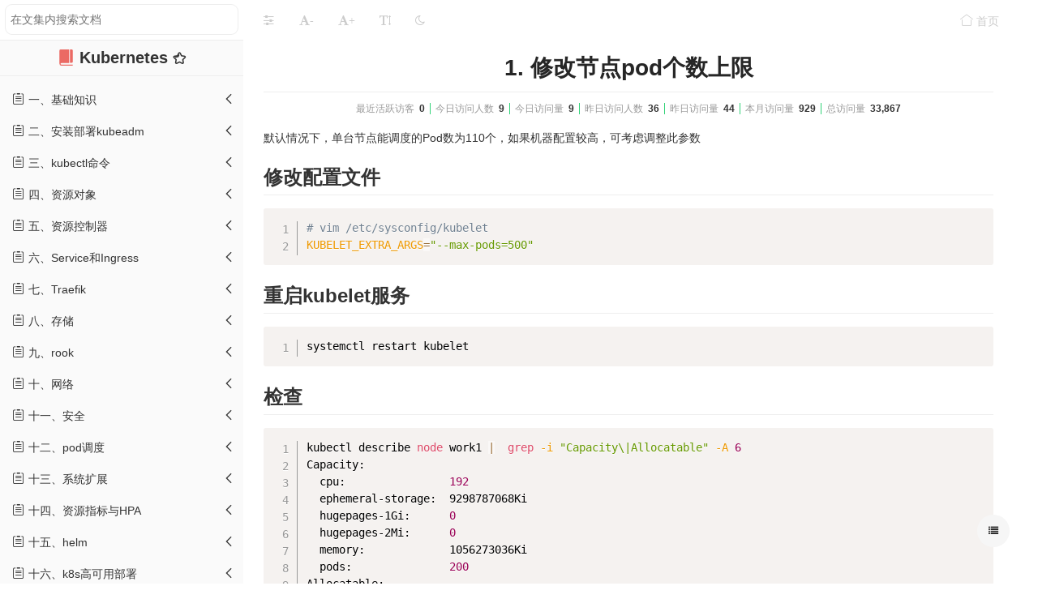

--- FILE ---
content_type: text/html; charset=utf-8
request_url: https://www.netimed.cn/project-28/doc-794/
body_size: 12723
content:
<!-- 继承自模板：app_doc/docs_base.html -->


<!DOCTYPE html>
<html lang="zh-cn" style="font-size: 15px;">
<head>
    <meta charset="UTF-8">
    <meta name=renderer  content=webkit>
    <meta http-equiv="X-UA-Compatible" content="IE=Edge，chrome=1">
    <meta http-equiv="Cache-Control" content="no-transform" />
    <meta http-equiv="Cache-Control" content="no-siteapp" />
    <meta http-equiv="Cache-Control" content="max-age=7200" />
    <!-- <meta name="referrer" content="no-referrer"> -->
    <meta name="viewport" content="width=device-width, initial-scale=1, maximum-scale=1">
    <meta name="keywords" content="1. 修改节点pod个数上限,Kubernetes,网时，运维，开发，Linux，系统，程序，编程，网络"/>
    <meta name="description" content="默认情况下，单台节点能调度的Pod数为110个，如果机器配置较高，可考虑调整此参数

# 修改配置文件
```bash
# vim /etc/sysconfig/kubelet
KUBELET_EXT" />
    <!-- OGP分享协议开始 -->
    <meta property="og:type" content="website">
    <meta property="og:title" content="1. 修改节点pod个数上限 - Kubernetes">
    <meta property="og:description" content="默认情况下，单台节点能调度的Pod数为110个，如果机器配置较高，可考虑调整此参数

# 修改配置文件
```bash
# vim /etc/sysconfig/kubelet
KUBELET_EXT">
    <meta property="og:image" content="https://www.netimed.cn/static/search/mrdoc_logo_300.png">
    <meta property="og:url" content="https://www.netimed.cn/project-28/doc-794/">
    <!-- OGP分享协议结束 -->
    <title>1. 修改节点pod个数上限 - Kubernetes - 网时运维开发笔记 </title>
    <link href="/static/layui/css/layui.css?version=0.9.1" rel="stylesheet">
    
        <link rel="stylesheet" href="/static/editor.md/css/editormd.css?version=0.9.1" />
    
    
    
    <link href="/static/viewerjs/viewer.min.css?version=0.9.1" rel="stylesheet">
    <link rel="icon" href="/static/search/mrdoc_logo_300.png" sizes="192x192" />
    <link href="/static/mrdoc/mrdoc.css?version=0.9.1" rel="stylesheet">
    <link href="/static/mrdoc/mrdoc-docs.css?version=0.9.1" rel="stylesheet">
    <link href="/static/iconFont/iconfont.css?version=0.9.1" rel="stylesheet">
    <link href="/static/prismjs/prism.css?version=0.9.1" rel="stylesheet">
    <style>
        
        
        pre.linenums,pre.line-numbers,.vditor-reset > pre > code{
            max-height: max-content!important;
        }
        
        /* html{
        filter: invert(1) hue-rotate(180deg);
        } */
    </style>
    <!--[if lt IE 9]>
      <script src="https://oss.maxcdn.com/libs/html5shiv/3.7.0/html5shiv.js"></script>
      <script src="https://oss.maxcdn.com/libs/respond.js/1.3.0/respond.min.js"></script>
    <![endif]-->

</head>
<body class="big-page">
<div class="doc layui-fluid" style="padding-left:0px;">
    <!-- 左侧目录栏 -->
    <div class="doc-summary">
        <!-- 文档搜索 -->
        <form action="/project-28/" method="get">
            <div id="doc-search-input">
                <input type="text" name="kw" placeholder="在文集内搜索文档" value="" class="layui-input doc-search-input">
            </div>
        </form>
        <!-- 左上角广告块 -->
        <!-- 广告代码开始 -->
        
            
        
        <!-- 广告代码结束 -->
        <!-- 文集名称 -->
        <div class="project-title">
            
            <svg class="icon" aria-hidden="true"><use xlink:href="#mrdoc-icon-pro-30"></use></svg>
            
            <a href="/project-28/">Kubernetes
                
            </a>
            
                <i class="layui-icon layui-icon-star" style="cursor: pointer;" title="请登录后收藏"></i>
            
            <p>
                
            </p>
        </div>
        <hr>
        <!-- 遍历文集大纲 -->
        <!-- 如果文集的文档数量超过999，使用异步加载文集目录 -->
        
        <!-- 文档数量小于999，使用同步加载文集目录 -->
        <nav>
            <ul class="summary">
            <!-- 一级目录 -->
            
                <li>
                    
                        <div style="display:flex;justify-content:space-between;">
                            <a href="/doc/450/" title="一、基础知识"><i class="iconfont mrdoc-icon-wendang"></i> 一、基础知识</a>
                            
                                <i class="layui-icon layui-icon-left switch-toc"></i>
                            
                        </div>
                        
                            <ul class="sub-menu toc-close">
                        

                        <!-- 二级目录 -->
                        
                            <li>
                                
                                    <a href="/doc/452/" title="1. 概念和术语"><i class="iconfont mrdoc-icon-wendang"></i> 1. 概念和术语</a>
                                
                            </li>
                        
                            <li>
                                
                                    <a href="/doc/451/" title="2. Kubernetes特性"><i class="iconfont mrdoc-icon-wendang"></i> 2. Kubernetes特性</a>
                                
                            </li>
                        
                            <li>
                                
                                    <a href="/doc/453/" title="3. 集群组件"><i class="iconfont mrdoc-icon-wendang"></i> 3. 集群组件</a>
                                
                            </li>
                        
                            <li>
                                
                                    <a href="/doc/454/" title="4. 抽象对象"><i class="iconfont mrdoc-icon-wendang"></i> 4. 抽象对象</a>
                                
                            </li>
                        
                            <li>
                                
                                    <a href="/doc/457/" title="5. 镜像加速下载"><i class="iconfont mrdoc-icon-wendang"></i> 5. 镜像加速下载</a>
                                
                            </li>
                        
                        </ul>
                    
                </li>
            
                <li>
                    
                        <div style="display:flex;justify-content:space-between;">
                            <a href="/doc/458/" title="二、安装部署kubeadm"><i class="iconfont mrdoc-icon-wendang"></i> 二、安装部署kubeadm</a>
                            
                                <i class="layui-icon layui-icon-left switch-toc"></i>
                            
                        </div>
                        
                            <ul class="sub-menu toc-close">
                        

                        <!-- 二级目录 -->
                        
                            <li>
                                
                                    <a href="/doc/459/" title="1. 基础环境准备"><i class="iconfont mrdoc-icon-wendang"></i> 1. 基础环境准备</a>
                                
                            </li>
                        
                            <li>
                                
                                    <a href="/doc/462/" title="2. 安装runtime容器(Docker)"><i class="iconfont mrdoc-icon-wendang"></i> 2. 安装runtime容器(Docker)</a>
                                
                            </li>
                        
                            <li>
                                
                                    <a href="/doc/463/" title="3. 安装runtime容器(Contained)"><i class="iconfont mrdoc-icon-wendang"></i> 3. 安装runtime容器(Contained)</a>
                                
                            </li>
                        
                            <li>
                                
                                    <a href="/doc/464/" title="4. Containerd进阶使用"><i class="iconfont mrdoc-icon-wendang"></i> 4. Containerd进阶使用</a>
                                
                            </li>
                        
                            <li>
                                
                                    <a href="/doc/465/" title="5. 部署kubernets集群"><i class="iconfont mrdoc-icon-wendang"></i> 5. 部署kubernets集群</a>
                                
                            </li>
                        
                            <li>
                                
                                    <a href="/doc/470/" title="6. 部署calico网络组件"><i class="iconfont mrdoc-icon-wendang"></i> 6. 部署calico网络组件</a>
                                
                            </li>
                        
                            <li>
                                
                                    <a href="/doc/478/" title="7. 部署NFS文件存储"><i class="iconfont mrdoc-icon-wendang"></i> 7. 部署NFS文件存储</a>
                                
                            </li>
                        
                            <li>
                                
                                    <a href="/doc/468/" title="8. 部署ingress-nginx代理"><i class="iconfont mrdoc-icon-wendang"></i> 8. 部署ingress-nginx代理</a>
                                
                            </li>
                        
                            <li>
                                
                                    <a href="/doc/467/" title="9. 部署helm包管理工具"><i class="iconfont mrdoc-icon-wendang"></i> 9. 部署helm包管理工具</a>
                                
                            </li>
                        
                            <li>
                                
                                    <a href="/doc/469/" title="10. 部署traefik代理"><i class="iconfont mrdoc-icon-wendang"></i> 10. 部署traefik代理</a>
                                
                            </li>
                        
                            <li>
                                
                                    <a href="/doc/471/" title="11. 部署dashboard管理面板(官方)"><i class="iconfont mrdoc-icon-wendang"></i> 11. 部署dashboard管理面板(官方)</a>
                                
                            </li>
                        
                            <li>
                                
                                    <a href="/doc/815/" title="12. 部署kubesphere管理面板(推荐)"><i class="iconfont mrdoc-icon-wendang"></i> 12. 部署kubesphere管理面板(推荐)</a>
                                
                            </li>
                        
                            <li>
                                
                                    <a href="/doc/472/" title="12. 部署metrics监控组件"><i class="iconfont mrdoc-icon-wendang"></i> 12. 部署metrics监控组件</a>
                                
                            </li>
                        
                            <li>
                                
                                    <a href="/doc/473/" title="13. 部署Prometheus监控"><i class="iconfont mrdoc-icon-wendang"></i> 13. 部署Prometheus监控</a>
                                
                            </li>
                        
                            <li>
                                
                                    <a href="/doc/477/" title="14. 部署elk日志收集"><i class="iconfont mrdoc-icon-wendang"></i> 14. 部署elk日志收集</a>
                                
                            </li>
                        
                            <li>
                                
                                    <a href="/doc/466/" title="15. 部署Harbor私有镜像仓库"><i class="iconfont mrdoc-icon-wendang"></i> 15. 部署Harbor私有镜像仓库</a>
                                
                            </li>
                        
                            <li>
                                
                                    <a href="/doc/479/" title="16. 部署minIO对象存储"><i class="iconfont mrdoc-icon-wendang"></i> 16. 部署minIO对象存储</a>
                                
                            </li>
                        
                            <li>
                                
                                    <a href="/doc/818/" title="17. 部署jenkins持续集成工具"><i class="iconfont mrdoc-icon-wendang"></i> 17. 部署jenkins持续集成工具</a>
                                
                            </li>
                        
                        </ul>
                    
                </li>
            
                <li>
                    
                        <div style="display:flex;justify-content:space-between;">
                            <a href="/doc/693/" title="三、kubectl命令"><i class="iconfont mrdoc-icon-wendang"></i> 三、kubectl命令</a>
                            
                                <i class="layui-icon layui-icon-left switch-toc"></i>
                            
                        </div>
                        
                            <ul class="sub-menu toc-close">
                        

                        <!-- 二级目录 -->
                        
                            <li>
                                
                                    <a href="/doc/705/" title="1. 命令格式"><i class="iconfont mrdoc-icon-wendang"></i> 1. 命令格式</a>
                                
                            </li>
                        
                            <li>
                                
                                    <a href="/doc/704/" title="2.node操作常用命令"><i class="iconfont mrdoc-icon-wendang"></i> 2.node操作常用命令</a>
                                
                            </li>
                        
                            <li>
                                
                                    <a href="/doc/707/" title="3. pod常用命令"><i class="iconfont mrdoc-icon-wendang"></i> 3. pod常用命令</a>
                                
                            </li>
                        
                            <li>
                                
                                    <a href="/doc/708/" title="4.控制器常用命令"><i class="iconfont mrdoc-icon-wendang"></i> 4.控制器常用命令</a>
                                
                            </li>
                        
                            <li>
                                
                                    <a href="/doc/709/" title="5.service常用命令"><i class="iconfont mrdoc-icon-wendang"></i> 5.service常用命令</a>
                                
                            </li>
                        
                            <li>
                                
                                    <a href="/doc/706/" title="6.存储常用命令"><i class="iconfont mrdoc-icon-wendang"></i> 6.存储常用命令</a>
                                
                            </li>
                        
                            <li>
                                
                                    <a href="/doc/710/" title="7.日常命令总结"><i class="iconfont mrdoc-icon-wendang"></i> 7.日常命令总结</a>
                                
                            </li>
                        
                            <li>
                                
                                    <a href="/doc/814/" title="8. kubectl常用命令"><i class="iconfont mrdoc-icon-wendang"></i> 8. kubectl常用命令</a>
                                
                            </li>
                        
                        </ul>
                    
                </li>
            
                <li>
                    
                        <div style="display:flex;justify-content:space-between;">
                            <a href="/doc/698/" title="四、资源对象"><i class="iconfont mrdoc-icon-wendang"></i> 四、资源对象</a>
                            
                                <i class="layui-icon layui-icon-left switch-toc"></i>
                            
                        </div>
                        
                            <ul class="sub-menu toc-close">
                        

                        <!-- 二级目录 -->
                        
                            <li>
                                
                                    <a href="/doc/711/" title="1. K8S中的资源对象"><i class="iconfont mrdoc-icon-wendang"></i> 1. K8S中的资源对象</a>
                                
                            </li>
                        
                            <li>
                                
                                    <a href="/doc/712/" title="2. yuml文件"><i class="iconfont mrdoc-icon-wendang"></i> 2. yuml文件</a>
                                
                            </li>
                        
                            <li>
                                
                                    <a href="/doc/713/" title="3. Kuberbetes YAML 字段大全"><i class="iconfont mrdoc-icon-wendang"></i> 3. Kuberbetes YAML 字段大全</a>
                                
                            </li>
                        
                            <li>
                                
                                    <a href="/doc/714/" title="4. 管理Namespace资源"><i class="iconfont mrdoc-icon-wendang"></i> 4. 管理Namespace资源</a>
                                
                            </li>
                        
                            <li>
                                
                                    <a href="/doc/715/" title="5. 标签与标签选择器"><i class="iconfont mrdoc-icon-wendang"></i> 5. 标签与标签选择器</a>
                                
                            </li>
                        
                            <li>
                                
                                    <a href="/doc/716/" title="6. Pod资源对象"><i class="iconfont mrdoc-icon-wendang"></i> 6. Pod资源对象</a>
                                
                            </li>
                        
                            <li>
                                
                                    <a href="/doc/717/" title="7. Pod生命周期与探针"><i class="iconfont mrdoc-icon-wendang"></i> 7. Pod生命周期与探针</a>
                                
                            </li>
                        
                            <li>
                                
                                    <a href="/doc/718/" title="8. 资源需求与限制"><i class="iconfont mrdoc-icon-wendang"></i> 8. 资源需求与限制</a>
                                
                            </li>
                        
                            <li>
                                
                                    <a href="/doc/719/" title="9. Pod服务质量（优先级）"><i class="iconfont mrdoc-icon-wendang"></i> 9. Pod服务质量（优先级）</a>
                                
                            </li>
                        
                        </ul>
                    
                </li>
            
                <li>
                    
                        <div style="display:flex;justify-content:space-between;">
                            <a href="/doc/701/" title="五、资源控制器"><i class="iconfont mrdoc-icon-wendang"></i> 五、资源控制器</a>
                            
                                <i class="layui-icon layui-icon-left switch-toc"></i>
                            
                        </div>
                        
                            <ul class="sub-menu toc-close">
                        

                        <!-- 二级目录 -->
                        
                            <li>
                                
                                    <a href="/doc/720/" title="1. Pod控制器"><i class="iconfont mrdoc-icon-wendang"></i> 1. Pod控制器</a>
                                
                            </li>
                        
                            <li>
                                
                                    <a href="/doc/722/" title="2. ReplicaSet控制器"><i class="iconfont mrdoc-icon-wendang"></i> 2. ReplicaSet控制器</a>
                                
                            </li>
                        
                            <li>
                                
                                    <a href="/doc/721/" title="3. Deployment控制器"><i class="iconfont mrdoc-icon-wendang"></i> 3. Deployment控制器</a>
                                
                            </li>
                        
                            <li>
                                
                                    <a href="/doc/723/" title="4. DaemonSet控制器"><i class="iconfont mrdoc-icon-wendang"></i> 4. DaemonSet控制器</a>
                                
                            </li>
                        
                            <li>
                                
                                    <a href="/doc/724/" title="5. Job控制器"><i class="iconfont mrdoc-icon-wendang"></i> 5. Job控制器</a>
                                
                            </li>
                        
                            <li>
                                
                                    <a href="/doc/725/" title="6. CronJob控制器"><i class="iconfont mrdoc-icon-wendang"></i> 6. CronJob控制器</a>
                                
                            </li>
                        
                            <li>
                                
                                    <a href="/doc/726/" title="7. StatefulSet控制器"><i class="iconfont mrdoc-icon-wendang"></i> 7. StatefulSet控制器</a>
                                
                            </li>
                        
                            <li>
                                
                                    <a href="/doc/727/" title="8. PDB中断预算"><i class="iconfont mrdoc-icon-wendang"></i> 8. PDB中断预算</a>
                                
                            </li>
                        
                        </ul>
                    
                </li>
            
                <li>
                    
                        <div style="display:flex;justify-content:space-between;">
                            <a href="/doc/688/" title="六、Service和Ingress"><i class="iconfont mrdoc-icon-wendang"></i> 六、Service和Ingress</a>
                            
                                <i class="layui-icon layui-icon-left switch-toc"></i>
                            
                        </div>
                        
                            <ul class="sub-menu toc-close">
                        

                        <!-- 二级目录 -->
                        
                            <li>
                                
                                    <a href="/doc/728/" title="1. Service资源介绍"><i class="iconfont mrdoc-icon-wendang"></i> 1. Service资源介绍</a>
                                
                            </li>
                        
                            <li>
                                
                                    <a href="/doc/729/" title="2. 服务发现"><i class="iconfont mrdoc-icon-wendang"></i> 2. 服务发现</a>
                                
                            </li>
                        
                            <li>
                                
                                    <a href="/doc/730/" title="3. Service(ClusterIP)"><i class="iconfont mrdoc-icon-wendang"></i> 3. Service(ClusterIP)</a>
                                
                            </li>
                        
                            <li>
                                
                                    <a href="/doc/732/" title="4. Service(NodePort)"><i class="iconfont mrdoc-icon-wendang"></i> 4. Service(NodePort)</a>
                                
                            </li>
                        
                            <li>
                                
                                    <a href="/doc/731/" title="5. Service(LoadBalancer)"><i class="iconfont mrdoc-icon-wendang"></i> 5. Service(LoadBalancer)</a>
                                
                            </li>
                        
                            <li>
                                
                                    <a href="/doc/734/" title="6. Service(ExternalName)"><i class="iconfont mrdoc-icon-wendang"></i> 6. Service(ExternalName)</a>
                                
                            </li>
                        
                            <li>
                                
                                    <a href="/doc/733/" title="7. 自定义Endpoints"><i class="iconfont mrdoc-icon-wendang"></i> 7. 自定义Endpoints</a>
                                
                            </li>
                        
                            <li>
                                
                                    <a href="/doc/735/" title="8. HeadlessService"><i class="iconfont mrdoc-icon-wendang"></i> 8. HeadlessService</a>
                                
                            </li>
                        
                            <li>
                                
                                    <a href="/doc/736/" title="9. Ingress资源"><i class="iconfont mrdoc-icon-wendang"></i> 9. Ingress资源</a>
                                
                            </li>
                        
                            <li>
                                
                                    <a href="/doc/737/" title="10. nginx-Ingress案例"><i class="iconfont mrdoc-icon-wendang"></i> 10. nginx-Ingress案例</a>
                                
                            </li>
                        
                        </ul>
                    
                </li>
            
                <li>
                    
                        <div style="display:flex;justify-content:space-between;">
                            <a href="/doc/689/" title="七、Traefik"><i class="iconfont mrdoc-icon-wendang"></i> 七、Traefik</a>
                            
                                <i class="layui-icon layui-icon-left switch-toc"></i>
                            
                        </div>
                        
                            <ul class="sub-menu toc-close">
                        

                        <!-- 二级目录 -->
                        
                            <li>
                                
                                    <a href="/doc/778/" title="1. 知识点梳理"><i class="iconfont mrdoc-icon-wendang"></i> 1. 知识点梳理</a>
                                
                            </li>
                        
                            <li>
                                
                                    <a href="/doc/776/" title="2. 简介"><i class="iconfont mrdoc-icon-wendang"></i> 2. 简介</a>
                                
                            </li>
                        
                            <li>
                                
                                    <a href="/doc/775/" title="3. 部署与配置"><i class="iconfont mrdoc-icon-wendang"></i> 3. 部署与配置</a>
                                
                            </li>
                        
                            <li>
                                
                                    <a href="/doc/779/" title="4. 路由(IngressRoute)"><i class="iconfont mrdoc-icon-wendang"></i> 4. 路由(IngressRoute)</a>
                                
                            </li>
                        
                            <li>
                                
                                    <a href="/doc/777/" title="5. 中间件(Middleware)"><i class="iconfont mrdoc-icon-wendang"></i> 5. 中间件(Middleware)</a>
                                
                            </li>
                        
                            <li>
                                
                                    <a href="/doc/780/" title="6. 服务(TraefikService)"><i class="iconfont mrdoc-icon-wendang"></i> 6. 服务(TraefikService)</a>
                                
                            </li>
                        
                            <li>
                                
                                    <a href="/doc/781/" title="7. 插件"><i class="iconfont mrdoc-icon-wendang"></i> 7. 插件</a>
                                
                            </li>
                        
                            <li>
                                
                                    <a href="/doc/782/" title="8. traefikhub"><i class="iconfont mrdoc-icon-wendang"></i> 8. traefikhub</a>
                                
                            </li>
                        
                            <li>
                                
                                    <a href="/doc/783/" title="9. 配置发现(Consul)"><i class="iconfont mrdoc-icon-wendang"></i> 9. 配置发现(Consul)</a>
                                
                            </li>
                        
                            <li>
                                
                                    <a href="/doc/784/" title="10. 配置发现(Etcd)"><i class="iconfont mrdoc-icon-wendang"></i> 10. 配置发现(Etcd)</a>
                                
                            </li>
                        
                        </ul>
                    
                </li>
            
                <li>
                    
                        <div style="display:flex;justify-content:space-between;">
                            <a href="/doc/690/" title="八、存储"><i class="iconfont mrdoc-icon-wendang"></i> 八、存储</a>
                            
                                <i class="layui-icon layui-icon-left switch-toc"></i>
                            
                        </div>
                        
                            <ul class="sub-menu toc-close">
                        

                        <!-- 二级目录 -->
                        
                            <li>
                                
                                    <a href="/doc/738/" title="1. 配置集合ConfigMap"><i class="iconfont mrdoc-icon-wendang"></i> 1. 配置集合ConfigMap</a>
                                
                            </li>
                        
                            <li>
                                
                                    <a href="/doc/739/" title="6. downwardAPI存储卷"><i class="iconfont mrdoc-icon-wendang"></i> 6. downwardAPI存储卷</a>
                                
                            </li>
                        
                            <li>
                                
                                    <a href="/doc/740/" title="3. 临时存储emptyDir"><i class="iconfont mrdoc-icon-wendang"></i> 3. 临时存储emptyDir</a>
                                
                            </li>
                        
                            <li>
                                
                                    <a href="/doc/741/" title="2. 敏感信息Secret"><i class="iconfont mrdoc-icon-wendang"></i> 2. 敏感信息Secret</a>
                                
                            </li>
                        
                            <li>
                                
                                    <a href="/doc/742/" title="5. 持久存储卷"><i class="iconfont mrdoc-icon-wendang"></i> 5. 持久存储卷</a>
                                
                            </li>
                        
                            <li>
                                
                                    <a href="/doc/743/" title="4. 节点存储hostPath"><i class="iconfont mrdoc-icon-wendang"></i> 4. 节点存储hostPath</a>
                                
                            </li>
                        
                            <li>
                                
                                    <a href="/doc/744/" title="7. 本地持久化存储localpv"><i class="iconfont mrdoc-icon-wendang"></i> 7. 本地持久化存储localpv</a>
                                
                            </li>
                        
                        </ul>
                    
                </li>
            
                <li>
                    
                        <div style="display:flex;justify-content:space-between;">
                            <a href="/doc/697/" title="九、rook"><i class="iconfont mrdoc-icon-wendang"></i> 九、rook</a>
                            
                                <i class="layui-icon layui-icon-left switch-toc"></i>
                            
                        </div>
                        
                            <ul class="sub-menu toc-close">
                        

                        <!-- 二级目录 -->
                        
                            <li>
                                
                                    <a href="/doc/745/" title="1. rook简介"><i class="iconfont mrdoc-icon-wendang"></i> 1. rook简介</a>
                                
                            </li>
                        
                            <li>
                                
                                    <a href="/doc/746/" title="2. ceph"><i class="iconfont mrdoc-icon-wendang"></i> 2. ceph</a>
                                
                            </li>
                        
                            <li>
                                
                                    <a href="/doc/747/" title="3. rook部署"><i class="iconfont mrdoc-icon-wendang"></i> 3. rook部署</a>
                                
                            </li>
                        
                            <li>
                                
                                    <a href="/doc/748/" title="4. rbd块存储服务"><i class="iconfont mrdoc-icon-wendang"></i> 4. rbd块存储服务</a>
                                
                            </li>
                        
                            <li>
                                
                                    <a href="/doc/749/" title="5. cephfs共享文件存储"><i class="iconfont mrdoc-icon-wendang"></i> 5. cephfs共享文件存储</a>
                                
                            </li>
                        
                            <li>
                                
                                    <a href="/doc/750/" title="6. RGW对象存储服务"><i class="iconfont mrdoc-icon-wendang"></i> 6. RGW对象存储服务</a>
                                
                            </li>
                        
                            <li>
                                
                                    <a href="/doc/751/" title="7. 维护rook存储"><i class="iconfont mrdoc-icon-wendang"></i> 7. 维护rook存储</a>
                                
                            </li>
                        
                        </ul>
                    
                </li>
            
                <li>
                    
                        <div style="display:flex;justify-content:space-between;">
                            <a href="/doc/700/" title="十、网络"><i class="iconfont mrdoc-icon-wendang"></i> 十、网络</a>
                            
                                <i class="layui-icon layui-icon-left switch-toc"></i>
                            
                        </div>
                        
                            <ul class="sub-menu toc-close">
                        

                        <!-- 二级目录 -->
                        
                            <li>
                                
                                    <a href="/doc/752/" title="1. 网络概述"><i class="iconfont mrdoc-icon-wendang"></i> 1. 网络概述</a>
                                
                            </li>
                        
                            <li>
                                
                                    <a href="/doc/753/" title="2. 网络类型"><i class="iconfont mrdoc-icon-wendang"></i> 2. 网络类型</a>
                                
                            </li>
                        
                            <li>
                                
                                    <a href="/doc/754/" title="3. flannel网络插件"><i class="iconfont mrdoc-icon-wendang"></i> 3. flannel网络插件</a>
                                
                            </li>
                        
                            <li>
                                
                                    <a href="/doc/755/" title="4. 网络策略"><i class="iconfont mrdoc-icon-wendang"></i> 4. 网络策略</a>
                                
                            </li>
                        
                            <li>
                                
                                    <a href="/doc/756/" title="5. 网络与策略实例"><i class="iconfont mrdoc-icon-wendang"></i> 5. 网络与策略实例</a>
                                
                            </li>
                        
                        </ul>
                    
                </li>
            
                <li>
                    
                        <div style="display:flex;justify-content:space-between;">
                            <a href="/doc/699/" title="十一、安全"><i class="iconfont mrdoc-icon-wendang"></i> 十一、安全</a>
                            
                                <i class="layui-icon layui-icon-left switch-toc"></i>
                            
                        </div>
                        
                            <ul class="sub-menu toc-close">
                        

                        <!-- 二级目录 -->
                        
                            <li>
                                
                                    <a href="/doc/757/" title="1. 安全上下文"><i class="iconfont mrdoc-icon-wendang"></i> 1. 安全上下文</a>
                                
                            </li>
                        
                            <li>
                                
                                    <a href="/doc/758/" title="2. 访问控制"><i class="iconfont mrdoc-icon-wendang"></i> 2. 访问控制</a>
                                
                            </li>
                        
                            <li>
                                
                                    <a href="/doc/759/" title="3. 认证"><i class="iconfont mrdoc-icon-wendang"></i> 3. 认证</a>
                                
                            </li>
                        
                            <li>
                                
                                    <a href="/doc/760/" title="4. 鉴权"><i class="iconfont mrdoc-icon-wendang"></i> 4. 鉴权</a>
                                
                            </li>
                        
                            <li>
                                
                                    <a href="/doc/761/" title="5. 准入控制"><i class="iconfont mrdoc-icon-wendang"></i> 5. 准入控制</a>
                                
                            </li>
                        
                            <li>
                                
                                    <a href="/doc/762/" title="6. 示例"><i class="iconfont mrdoc-icon-wendang"></i> 6. 示例</a>
                                
                            </li>
                        
                        </ul>
                    
                </li>
            
                <li>
                    
                        <div style="display:flex;justify-content:space-between;">
                            <a href="/doc/692/" title="十二、pod调度"><i class="iconfont mrdoc-icon-wendang"></i> 十二、pod调度</a>
                            
                                <i class="layui-icon layui-icon-left switch-toc"></i>
                            
                        </div>
                        
                            <ul class="sub-menu toc-close">
                        

                        <!-- 二级目录 -->
                        
                            <li>
                                
                                    <a href="/doc/763/" title="1. 调度器概述"><i class="iconfont mrdoc-icon-wendang"></i> 1. 调度器概述</a>
                                
                            </li>
                        
                            <li>
                                
                                    <a href="/doc/764/" title="2. label标签调度"><i class="iconfont mrdoc-icon-wendang"></i> 2. label标签调度</a>
                                
                            </li>
                        
                            <li>
                                
                                    <a href="/doc/765/" title="3. node亲和调度"><i class="iconfont mrdoc-icon-wendang"></i> 3. node亲和调度</a>
                                
                            </li>
                        
                            <li>
                                
                                    <a href="/doc/766/" title="4. pod亲和调度"><i class="iconfont mrdoc-icon-wendang"></i> 4. pod亲和调度</a>
                                
                            </li>
                        
                            <li>
                                
                                    <a href="/doc/767/" title="5. 污点和容忍度"><i class="iconfont mrdoc-icon-wendang"></i> 5. 污点和容忍度</a>
                                
                            </li>
                        
                            <li>
                                
                                    <a href="/doc/768/" title="6. 固定节点调度"><i class="iconfont mrdoc-icon-wendang"></i> 6. 固定节点调度</a>
                                
                            </li>
                        
                        </ul>
                    
                </li>
            
                <li>
                    
                        <div style="display:flex;justify-content:space-between;">
                            <a href="/doc/691/" title="十三、系统扩展"><i class="iconfont mrdoc-icon-wendang"></i> 十三、系统扩展</a>
                            
                                <i class="layui-icon layui-icon-left switch-toc"></i>
                            
                        </div>
                        
                            <ul class="sub-menu toc-close">
                        

                        <!-- 二级目录 -->
                        
                            <li>
                                
                                    <a href="/doc/769/" title="1. 自定义资源类型（CRD）"><i class="iconfont mrdoc-icon-wendang"></i> 1. 自定义资源类型（CRD）</a>
                                
                            </li>
                        
                            <li>
                                
                                    <a href="/doc/770/" title="2. 自定义控制器"><i class="iconfont mrdoc-icon-wendang"></i> 2. 自定义控制器</a>
                                
                            </li>
                        
                        </ul>
                    
                </li>
            
                <li>
                    
                        <div style="display:flex;justify-content:space-between;">
                            <a href="/doc/703/" title="十四、资源指标与HPA"><i class="iconfont mrdoc-icon-wendang"></i> 十四、资源指标与HPA</a>
                            
                                <i class="layui-icon layui-icon-left switch-toc"></i>
                            
                        </div>
                        
                            <ul class="sub-menu toc-close">
                        

                        <!-- 二级目录 -->
                        
                            <li>
                                
                                    <a href="/doc/771/" title="1. 资源监控及资源指标"><i class="iconfont mrdoc-icon-wendang"></i> 1. 资源监控及资源指标</a>
                                
                            </li>
                        
                            <li>
                                
                                    <a href="/doc/772/" title="2. 监控组件安装"><i class="iconfont mrdoc-icon-wendang"></i> 2. 监控组件安装</a>
                                
                            </li>
                        
                            <li>
                                
                                    <a href="/doc/773/" title="3. 资源指标及其应用"><i class="iconfont mrdoc-icon-wendang"></i> 3. 资源指标及其应用</a>
                                
                            </li>
                        
                            <li>
                                
                                    <a href="/doc/774/" title="4. 自动弹性缩放"><i class="iconfont mrdoc-icon-wendang"></i> 4. 自动弹性缩放</a>
                                
                            </li>
                        
                        </ul>
                    
                </li>
            
                <li>
                    
                        <div style="display:flex;justify-content:space-between;">
                            <a href="/doc/702/" title="十五、helm"><i class="iconfont mrdoc-icon-wendang"></i> 十五、helm</a>
                            
                                <i class="layui-icon layui-icon-left switch-toc"></i>
                            
                        </div>
                        
                            <ul class="sub-menu toc-close">
                        

                        <!-- 二级目录 -->
                        
                            <li>
                                
                                    <a href="/doc/785/" title="1. helm基础"><i class="iconfont mrdoc-icon-wendang"></i> 1. helm基础</a>
                                
                            </li>
                        
                            <li>
                                
                                    <a href="/doc/787/" title="2. helm安装"><i class="iconfont mrdoc-icon-wendang"></i> 2. helm安装</a>
                                
                            </li>
                        
                            <li>
                                
                                    <a href="/doc/788/" title="3. helm常用命令"><i class="iconfont mrdoc-icon-wendang"></i> 3. helm常用命令</a>
                                
                            </li>
                        
                            <li>
                                
                                    <a href="/doc/786/" title="4. HelmCharts"><i class="iconfont mrdoc-icon-wendang"></i> 4. HelmCharts</a>
                                
                            </li>
                        
                            <li>
                                
                                    <a href="/doc/790/" title="5. 自定义Charts"><i class="iconfont mrdoc-icon-wendang"></i> 5. 自定义Charts</a>
                                
                            </li>
                        
                            <li>
                                
                                    <a href="/doc/789/" title="6. helm导出yaml文件"><i class="iconfont mrdoc-icon-wendang"></i> 6. helm导出yaml文件</a>
                                
                            </li>
                        
                        </ul>
                    
                </li>
            
                <li>
                    
                        <div style="display:flex;justify-content:space-between;">
                            <a href="/doc/695/" title="十六、k8s高可用部署"><i class="iconfont mrdoc-icon-wendang"></i> 十六、k8s高可用部署</a>
                            
                                <i class="layui-icon layui-icon-left switch-toc"></i>
                            
                        </div>
                        
                            <ul class="sub-menu toc-close">
                        

                        <!-- 二级目录 -->
                        
                            <li>
                                
                                    <a href="/doc/791/" title="1. kubeadm高可用部署"><i class="iconfont mrdoc-icon-wendang"></i> 1. kubeadm高可用部署</a>
                                
                            </li>
                        
                            <li>
                                
                                    <a href="/doc/792/" title="2. 离线二进制部署k8s"><i class="iconfont mrdoc-icon-wendang"></i> 2. 离线二进制部署k8s</a>
                                
                            </li>
                        
                            <li>
                                
                                    <a href="/doc/793/" title="3. 其他高可用部署方式"><i class="iconfont mrdoc-icon-wendang"></i> 3. 其他高可用部署方式</a>
                                
                            </li>
                        
                        </ul>
                    
                </li>
            
                <li>
                    
                        <div style="display:flex;justify-content:space-between;">
                            <a href="/doc/694/" title="十七、日常维护"><i class="iconfont mrdoc-icon-wendang"></i> 十七、日常维护</a>
                            
                                <i class="layui-icon layui-icon-left switch-toc"></i>
                            
                        </div>
                        
                            <ul class="sub-menu toc-close">
                        

                        <!-- 二级目录 -->
                        
                            <li>
                                
                                    <a href="/doc/794/" title="1. 修改节点pod个数上限"><i class="iconfont mrdoc-icon-wendang"></i> 1. 修改节点pod个数上限</a>
                                
                            </li>
                        
                            <li>
                                
                                    <a href="/doc/795/" title="2. 集群证书过期更换"><i class="iconfont mrdoc-icon-wendang"></i> 2. 集群证书过期更换</a>
                                
                            </li>
                        
                            <li>
                                
                                    <a href="/doc/796/" title="3. 更改证书有效期"><i class="iconfont mrdoc-icon-wendang"></i> 3. 更改证书有效期</a>
                                
                            </li>
                        
                            <li>
                                
                                    <a href="/doc/797/" title="4. k8s版本升级"><i class="iconfont mrdoc-icon-wendang"></i> 4. k8s版本升级</a>
                                
                            </li>
                        
                            <li>
                                
                                    <a href="/doc/798/" title="5. 添加work节点"><i class="iconfont mrdoc-icon-wendang"></i> 5. 添加work节点</a>
                                
                            </li>
                        
                            <li>
                                
                                    <a href="/doc/799/" title="6. master节点启用pod调度"><i class="iconfont mrdoc-icon-wendang"></i> 6. master节点启用pod调度</a>
                                
                            </li>
                        
                            <li>
                                
                                    <a href="/doc/800/" title="7. 集群以外节点控制k8s集群"><i class="iconfont mrdoc-icon-wendang"></i> 7. 集群以外节点控制k8s集群</a>
                                
                            </li>
                        
                            <li>
                                
                                    <a href="/doc/801/" title="8. 删除本地集群"><i class="iconfont mrdoc-icon-wendang"></i> 8. 删除本地集群</a>
                                
                            </li>
                        
                            <li>
                                
                                    <a href="/doc/802/" title="9. 日常错误排查"><i class="iconfont mrdoc-icon-wendang"></i> 9. 日常错误排查</a>
                                
                            </li>
                        
                            <li>
                                
                                    <a href="/doc/803/" title="10. 节点维护状态"><i class="iconfont mrdoc-icon-wendang"></i> 10. 节点维护状态</a>
                                
                            </li>
                        
                            <li>
                                
                                    <a href="/doc/804/" title="11. kustomize多环境管理"><i class="iconfont mrdoc-icon-wendang"></i> 11. kustomize多环境管理</a>
                                
                            </li>
                        
                            <li>
                                
                                    <a href="/doc/805/" title="12. ETCD节点故障修复"><i class="iconfont mrdoc-icon-wendang"></i> 12. ETCD节点故障修复</a>
                                
                            </li>
                        
                            <li>
                                
                                    <a href="/doc/806/" title="13. 集群hosts记录"><i class="iconfont mrdoc-icon-wendang"></i> 13. 集群hosts记录</a>
                                
                            </li>
                        
                            <li>
                                
                                    <a href="/doc/807/" title="14. 利用Velero对K8S集群备份还原与迁移"><i class="iconfont mrdoc-icon-wendang"></i> 14. 利用Velero对K8S集群备份还原与迁移</a>
                                
                            </li>
                        
                            <li>
                                
                                    <a href="/doc/816/" title="15. 解决K8s Namespace无法正常删除的问题"><i class="iconfont mrdoc-icon-wendang"></i> 15. 解决K8s Namespace无法正常删除的问题</a>
                                
                            </li>
                        
                            <li>
                                
                                    <a href="/doc/817/" title="16. 删除含指定名称的所有资源"><i class="iconfont mrdoc-icon-wendang"></i> 16. 删除含指定名称的所有资源</a>
                                
                            </li>
                        
                        </ul>
                    
                </li>
            
                <li>
                    
                        <div style="display:flex;justify-content:space-between;">
                            <a href="/doc/696/" title="十八、k8s考题"><i class="iconfont mrdoc-icon-wendang"></i> 十八、k8s考题</a>
                            
                                <i class="layui-icon layui-icon-left switch-toc"></i>
                            
                        </div>
                        
                            <ul class="sub-menu toc-close">
                        

                        <!-- 二级目录 -->
                        
                            <li>
                                
                                    <a href="/doc/808/" title="1. 准备工作"><i class="iconfont mrdoc-icon-wendang"></i> 1. 准备工作</a>
                                
                            </li>
                        
                            <li>
                                
                                    <a href="/doc/809/" title="2. 故障排除"><i class="iconfont mrdoc-icon-wendang"></i> 2. 故障排除</a>
                                
                            </li>
                        
                            <li>
                                
                                    <a href="/doc/810/" title="3. 工作负载和调度"><i class="iconfont mrdoc-icon-wendang"></i> 3. 工作负载和调度</a>
                                
                            </li>
                        
                            <li>
                                
                                    <a href="/doc/811/" title="4. 服务和网络"><i class="iconfont mrdoc-icon-wendang"></i> 4. 服务和网络</a>
                                
                            </li>
                        
                            <li>
                                
                                    <a href="/doc/812/" title="5. 存储"><i class="iconfont mrdoc-icon-wendang"></i> 5. 存储</a>
                                
                            </li>
                        
                            <li>
                                
                                    <a href="/doc/813/" title="6. 集群架构、安装和配置"><i class="iconfont mrdoc-icon-wendang"></i> 6. 集群架构、安装和配置</a>
                                
                            </li>
                        
                        </ul>
                    
                </li>
            
            </ul>
        </nav>
        
        <div class="bq">
            <a href="https://mrdoc.pro" class="mrdoc-link" target="_blank">本文档使用 MrDoc 发布</a>
        </div>
        <!-- 右下角广告块 -->
        <!-- 广告代码开始 -->
        
            
        
        <!-- 广告代码结束 -->
    </div>
    <!-- 左侧目录栏结束 -->

    <!-- 右侧文档栏 -->
    <div class="doc-body">
        <!-- 文档导航 -->
        <div class="doc-header" role="navigation">
            <a class="btn pull-left js-toolbar-action" aria-label="" href="javascript:void(0);" title="切换侧边栏">
                <i class="layui-icon layui-icon-slider"></i>
            </a>
            <a class="btn pull-left font-small"  href="javascript:void(0);" title="缩小字体">
                <i class="fa fa-font">-</i>
            </a>
            <a class="btn pull-left font-large"  href="javascript:void(0);" title="放大字体">
                <i class="fa fa-font">+</i>
            </a>
            <a class="btn pull-left font-switch" href="javascript:void(0);" title="切换字体类型">
                <i class="fa fa-text-height"></i>
            </a>
            <a class="btn pull-left theme-switch" href="javascript:void(0);" title="切换至夜间模式">
                <i class="fa fa-moon-o"></i>
            </a>
            <!-- 顶部工具栏 -->
            
    
    <!-- 文档目录 -->
    <div id="toc-container" class='sidebar doc-toc-hide'></div>
    

            <a class="btn pull-right" aria-label="" href="/">
                <i class="layui-icon layui-icon-home"></i> <span class="layui-hide-xs">首页</span>
            </a>
        </div>
        <!-- 文档主体 -->
        <div class="doc-body-content">
            <div class="doc-body-content-div">
                
                <!-- 文档内容 -->
                <div class="doc-content" id="doc-content">
                    <!-- 标题 -->
                    <div class="doc-info">
                        <!-- 页面主体头信息 -->
                        
    <h1>1. 修改节点pod个数上限</h1><hr>

                        
                        <!-- 广告代码开始 -->
                        
                            
                                <div class="ad-code" id="ad-code-1"></div>
                            
                        
                        <!-- 广告代码结束 -->
                    </div>
                    <!-- 标题结束 -->
                    <!-- 正文开始 -->
                    <div class="markdown-body" id="content">
                        
    
        <textarea style="display: none;">默认情况下，单台节点能调度的Pod数为110个，如果机器配置较高，可考虑调整此参数

# 修改配置文件
```bash
# vim /etc/sysconfig/kubelet
KUBELET_EXTRA_ARGS=&quot;--max-pods=500&quot;
```

# 重启kubelet服务 
```bash
systemctl restart kubelet 
```

# 检查
```bash
kubectl describe node work1 |  grep -i &quot;Capacity\|Allocatable&quot; -A 6
Capacity:
  cpu:                192
  ephemeral-storage:  9298787068Ki
  hugepages-1Gi:      0
  hugepages-2Mi:      0
  memory:             1056273036Ki
  pods:               200
Allocatable:
  cpu:                192
  ephemeral-storage:  8569762147680
  hugepages-1Gi:      0
  hugepages-2Mi:      0
  memory:             1056170636Ki
  pods:               500 # 检查pod上限是否更改成了500个
```
</textarea>
    

    

                    </div>
                    <!-- 正文结束 -->
                    <div class="markdown-body">
                        
    
    

                    </div>
                    <hr>
                </div>
                <!-- 分享栏 -->
                <div style="color: rgba(0,0,0,.65);padding-bottom: 10px;margin-top: 10px;">
                
<div class="layui-row" style="margin-bottom: 10px;padding-left: 20px;">
    
</div>

<div class="layui-row layui-col-space20" style="padding-left: 20px;">
    <span class="doc-bottom-icon">
        <i class="layui-icon layui-icon-user"></i>  Nathan 
    </span>
    <span tooltip="更新于:2024年6月22日 12:48" class="doc-bottom-icon">
        <i class="layui-icon layui-icon-log"></i> 2024年6月22日 12:48
    </span>

    <button id="share" class="doc-bottom-btn" tooltip="转发本文档">
        <i class="layui-icon layui-icon-share" ></i> 转发文档
    </button>

    <span class="doc-bottom-icon">
        
            <i class="layui-icon layui-icon-star" title="请登录后收藏"></i> 收藏文档
        
    </span>

    
</div>


                </div>

                <!-- 广告代码开始 -->
                
                    
                
                <!-- 广告代码结束 -->

                
    
    <div class="layui-row" style="margin-top: 10px;padding:10px;display:flex;justify-content:space-around;">
        <!-- <hr> -->
        <div>
            
                <a href="/project-28/doc-694/" class="layui-btn layui-btn-primary layui-btn-sm layui-btn-radius"><i class="layui-icon layui-icon-prev "></i>上一篇</a>
            
        </div>
        <div>
            
                <a href="/project-28/doc-795/" class="layui-btn layui-btn-primary layui-btn-sm layui-btn-radius">下一篇<i class="layui-icon layui-icon-next"></i></a>
            
        </div>
    </div>

            </div>
        </div>
    </div>
    <!-- 右侧文档栏结束 -->
    <!-- 右下角工具按钮 -->
    <div class="fixed-tool-bar">
        <div class="toTop" ><i class="layui-icon layui-icon-up"></i></div>
        
<!-- 修改文档 -->

<!-- 目录 -->
<div class="tocMenu" style="display: none;"><i class="fa fa-list"></i></div>
<!-- 分享按钮 -->


    </div>
</div>

<!-- 转发选项卡模板 -->
<div id="share_div" style="display: none;">
    <div class="layui-tab layui-tab-brief" lay-filter="docDemoTabBrief">
        <ul class="layui-tab-title">
            <li class="layui-this">手机扫码</li>
            <li>复制链接</li>
        </ul>
    <div class="layui-tab-content" style="height: 100px;">
        <div class="layui-tab-item layui-show" align='center'>
            <p style="font-weight: 700;margin-bottom: 10px;">手机扫一扫转发分享</p>
            <div id="url_qrcode"></div>
        </div>
        <div class="layui-tab-item" align='center'>
            <input type="text" id="copy_crt_url" name="current_url" class="layui-input" /><br>
            <button class="layui-btn layui-btn-radius layui-btn-xs" style="background-color: #333;" id="copy_doc_url"">复制链接</button>
        </div>
    </div>
    </div> 
</div>

<!-- 打赏选项卡模板 -->

<script src="/static/jquery/3.1.1/jquery.min.js"></script>
<script src="/static/layui/layui.js?version=0.9.1"></script>
<script src="/static/viewerjs/viewer.min.js?version=0.9.1"></script>
<script src="/static/qrcodejs/qrcode.min.js?version=0.9.1"></script>
<script src="/static/darkmode-js/darkmode-js.min.js?version=0.9.1"></script>
<script src="/static/markjs/mark.min.js?version=0.9.1" charset="UTF-8"></script>
<script src="/static/mrdoc/mrdoc-docs.js?version=0.9.1"></script>
<script src="/static/iconFont/iconfont.js?version=0.9.1"></script>
<script src="/static/editor.md/lib/purify.min.js?version=0.9.1"></script>
<script src="/static/prismjs/prism.js?version=0.9.1"></script>
<script>
    $.ajaxSetup({
        data: {csrfmiddlewaretoken: 'pKLc0rbpd9E6und5hdd8rjO3h32ExgLwJDJAlFzv8hBo4DUZcojYt9K6xHBF8RMI' },
    });
    var layer = layui.layer;
    
</script>


<script src="/static/editor.md/lib/marked.min.js?version=0.9.1"></script>
<script src="/static/editor.md/editormd.js?version=0.9.1"></script>


<!-- 动态添加广告代码 -->

<div id="ad-1">
    <script id="LA-DATA-WIDGET" crossorigin="anonymous" charset="UTF-8" src="https://v6-widget.51.la/v6/JMNIYqENfUzs3STO/quote.js?theme=2&f=12&display=0,1,1,1,1,1,1,1"></script>
</div>
<div id="ad-2">
    
</div>
<div id="ad-3">
    
</div>
<div id="ad-4">
    
</div>
<script>
    $("#ad-1").appendTo($("#ad-code-1"));
    $("#ad-2").appendTo($("#ad-code-2"));
    $("#ad-3").appendTo($("#ad-code-3"));
    $("#ad-4").appendTo($("#ad-code-4"));
</script>

<!-- 广告代码结束 -->

<!-- 统计代码开始 -->
    
        <meta name="referrer" content="strict-origin-when-cross-origin">

<script src="https://www.netimed.cn/event/js-sdk-perf.min.js" crossorigin="anonymous"></script>
<script>
  new LingQue.Monitor().init({id:"Jy1awlXngb7OJrT4",sendSuspicious:true});
</script>


<script>
var _hmt = _hmt || [];
(function() {
  var hm = document.createElement("script");
  hm.src = "https://www.netimed.cn/event/hm.js?e08a18bf2c49b164701293af65ec777c";
  var s = document.getElementsByTagName("script")[0]; 
  s.parentNode.insertBefore(hm, s);
})();
</script>


<script>
!function(p){"use strict";!function(t){var s=window,e=document,i=p,c="".concat("https:"===e.location.protocol?"https://":"http://","www.netimed.cn/event/js-sdk-pro.min.js"),n=e.createElement("script"),r=e.getElementsByTagName("script")[0];n.type="text/javascript",n.setAttribute("charset","UTF-8"),n.async=!0,n.src=c,n.id="LA_COLLECT",i.d=n;var o=function(){s.LA.ids.push(i)};s.LA?s.LA.ids&&o():(s.LA=p,s.LA.ids=[],o()),r.parentNode.insertBefore(n,r)}()}({id:"JMNIYqENfUzs3STO",ck:"JMNIYqENfUzs3STO",autoTrack:true,prefix: 'event',hashMode:true});
</script>
    
<!-- 统计代码结束 -->

<!-- 解析渲染Markdown -->
<script>
    var editor_mode = 1;
    var pro_id = 28;
    var doc_id = 794;
    initDocRender(mode=editor_mode);
    
        // 图片放大显示
        var img_options = {
            url: 'data-original',
            fullscreen:false,//全屏
            rotatable:false,//旋转
            scalable:false,//翻转
            button:false,//关闭按钮
            toolbar:false,
            title:false,
            };
        var img_viewer = new Viewer(document.getElementById('content'), img_options);
    

    function downloadPDF(docId) {
        $.get("/download_doc_pdf/"+docId+"/",function(r){
            if(r.status){
                window.open(r.data, "_blank");
            }else{
                layer.msg(r.data)
            }
        });
    }

    function downloadDocx(docId) {
        $.get("/download_doc_docx/"+docId+"/",function(r){
            if(r.status){
                window.open(r.data, "_blank");
            }else{
                layer.msg(r.data)
            }
        });
    }
</script>

<!-- 下载选项卡模板 -->
<div id="download_div" style="display: none;">
    <div class="layui-row" style="margin: 10px;">
        <a class="layui-btn layui-btn-primary layui-btn-sm" download='1. 修改节点pod个数上限.md' href="/download_doc_md/794/" target="_blank">
            Markdown文件
        </a>
	<a class="layui-btn layui-btn-primary layui-btn-sm" href="javascript:void(0)" onclick="downloadPDF('794')">
            PDF文件
        </a>
	<a class="layui-btn layui-btn-primary layui-btn-sm" href="javascript:void(0)" onclick="downloadDocx('794')">
            Docx文件
        </a>
    </div>
</div>
<!-- 分享文档选项卡模板 -->
<div id="share_doc_div" style="display: none;">
    <div class="layui-tab-content">
        <div class="layui-form layui-form-pane">
            <div class="layui-form-item">
                <label class="layui-form-label">分享</label>
                <div class="layui-input-block">
                  <input type="checkbox" name="switch" 
                    lay-skin="switch" lay-text="开启|关闭" lay-filter="share-switch"
                    
                    >
                </div>
            </div>
            
            <div class="layui-form" style="display: none;" id="share-link">
                <div class="layui-form-item">
                    <label class="layui-form-label">链接</label>
                    <div class="layui-input-block" id='copy_link'>
                        <input type="text" name="share_link" class="layui-input" id="share_link" readonly>
                    </div>
                </div>
            </div>
            
            <div class="layui-form-item" style="display:none;" id="share-type">
                <label class="layui-form-label">类型</label>
                <div class="layui-input-block">
                    
                    <input type="radio" name="share_type" value="0" title="公开" checked lay-filter="share_type">
                    <input type="radio" name="share_type" value="1" title="私密" lay-filter="share_type">
                    
                </div>
                
            </div>
            <div class="layui-form" style="display:none;" id="share_value_item">
                <div class="layui-form-item">
                    <label class="layui-form-label">密码</label>
                    <div class="layui-input-inline">
                        <input type="text" name="share_value" value='' disabled class="layui-input" id="share_doc_value">
                    </div>
                    <div class="layui-form-mid layui-word-aux">
                        <button class="layui-btn layui-btn-xs layui-btn-primary" id="updateShareValue"><i class="fa fa-repeat"></i> 更新密码</button>
                    </div>
                </div>
            </div>
        </div>
    </div>
</div>
<script src="/static/toc/doctoc.js?version=0.9.1"></script>
<script>
    var layer = layui.layer;
    var form = layui.form;
    var doc_editor_mode = '1';
    // Ajax默认配置
    $.ajaxSetup({
        data: {csrfmiddlewaretoken: 'pKLc0rbpd9E6und5hdd8rjO3h32ExgLwJDJAlFzv8hBo4DUZcojYt9K6xHBF8RMI' },
    });
    // 非小屏默认展开文档目录
    if(window.innerWidth > 1650){
        $(".sidebar").toggleClass("doc-toc-hide");
    }
    // 切换文档目录显示与否
    $(".tocMenu").click(function() {
        // console.log("切换文档目录显示")
        $(".sidebar").toggleClass("doc-toc-hide");
    });
    
    //修改a标签链接新窗口打开
    // $('#content').on('click','a',function(e){
    //     e.target.target = '_blank';
    // });
    // 显示文档下载弹出框
    $("#download_doc").click(function(r){
        var layer = layui.layer;
        layer.open({
            type: 1,
            title: false,
            closeBtn: 0,
            area: ['350px','150px'],
            shadeClose: true,
            content: $('#download_div')
          });
    });
    
    // 生成随机分享码
    function randomWord(randomFlag, min, max){
        var str = "",
            range = min,
            arr = ['0', '1', '2', '3', '4', '5', '6', '7', '8', '9', 'a', 'b', 'c', 'd', 'e', 'f', 'g', 'h', 'i', 'j', 'k', 'l', 'm', 'n', 'o', 'p', 'q', 'r', 's', 't', 'u', 'v', 'w', 'x', 'y', 'z', 'A', 'B', 'C', 'D', 'E', 'F', 'G', 'H', 'I', 'J', 'K', 'L', 'M', 'N', 'O', 'P', 'Q', 'R', 'S', 'T', 'U', 'V', 'W', 'X', 'Y', 'Z'];
        // 随机产生
        if(randomFlag){
            range = Math.round(Math.random() * (max-min)) + min;
        }
        for(var i=0; i<range; i++){
            pos = Math.round(Math.random() * (arr.length-1));
            str += arr[pos];
        }
        return str;
    };
    
    // 更新文档分享状态
    function updateDocShare(data){
        $.post("/share_doc/",data,function(r){
            if(r.status){
                layer.msg("设置成功",{offset: 't'})
                console.log(r.data)
                $("input[name=share_link]").val(document.location.protocol + '//' + document.location.host + '/share_doc/?token=' + r.data.doc)
            }else{
                layer.msg("设置出错")
            }
        })
    }

    // 分享文档
    $("#shareDoc").click(function(){
        layer.open({
            type:1,
            title:'分享文档:1. 修改节点pod个数上限',
            content:$("#share_doc_div"),
            area:'450px',
            success : function(index, layero) { // 成功弹出后回调
                form.render();
            },
            cancel: function(){
                $("#share_doc_div").hide();
            }
        })
    })
    

    var share_data = {
        'id':'794',
    }

    //监听链接栏被单击
    $('#copy_link').click(function(){
        var target = document.getElementById("share_link");
        // 选择内容
        target.focus();
        target.setSelectionRange(0, target.value.length);
        document.execCommand("copy");
        layer.msg('链接地址已复制', {
            time: 2000, //2s后自动关闭
            btn: '好的',
            btnAlign: 'c'
        });
    })

    //监听分享框分享类型的单选事件
    form.on('radio(share_type)', function(data){
    //   console.log(data.value); //被点击的radio的value值
      if(data.value == 0){ // 公开
            $("#share_value_item").css("display","none");
            share_data['share_type'] = 0;
            share_data['share_value'] = $("#share_doc_value").val();
            share_data['is_enable'] = true
            updateDocShare(share_data);
            
      }else if(data.value == 1){ // 私密
            $("#share_value_item").css("display","block");
            
                $("#share_doc_value").val(randomWord(false,4))
            
            share_data['share_type'] = 1;
            share_data['share_value'] = $("#share_doc_value").val();
            share_data['is_enable'] = true
            updateDocShare(share_data);
      }
    });

    // 监听分享开关事件
    form.on('switch(share-switch)', function(data){
        console.log(data.elem.checked); //开关是否开启，true或者false
        if(data.elem.checked){ // 开启
            console.log("开启分享")
            $("#share-type").css('display',"block");
            $("#share-expire").css('display',"block");
            $("#share-link").css("display","block");
            if($("input[name='share_type']:checked").val() == 1){
                $("#share_value_item").css("display","block");
            }
            // 开启
            share_data['share_type'] = $("input[name='share_type']:checked").val();
            share_data['share_value'] = $("#share_doc_value").val();
            share_data['is_enable'] = true
            updateDocShare(share_data);
        }else{
            console.log("关闭分享")
            layer.msg("关闭分享",{offset: 't'})
            $("#share-type").css('display',"none")
            $("#share-expire").css('display',"none")
            $("#share_value_item").css("display","none");
            $("#share-link").css("display","none");
            share_data['share_type'] = $("input[name='share_type']:checked").val();
            share_data['share_value'] = $("#share_doc_value").val();
            share_data['is_enable'] = false
            updateDocShare(share_data);
        }
    });  

    // 更新文档分享密码
    $("#updateShareValue").click(function(){
        $("#share_doc_value").val(randomWord(false,4));
        share_data['share_type'] = 1;
        share_data['share_value'] = $("#share_doc_value").val();
        share_data['is_enable'] = true
        updateDocShare(share_data);
    })
</script>

<script>
    
        
    // 外部链接添加图标
    document.addEventListener('DOMContentLoaded', function() {
        Array.prototype.filter.call(document.links, function(link) {
            return link.hostname && link.hostname !== location.hostname;
        })
        .forEach(function(link) {
            link.target = '_blank';
            // console.log(link,$(link).children('img').length)
            // console.log(link,$(link).children().length)
            if($(link).children().length == 0){
                link.classList.add('external');
            }
        });
    });
    // 高亮搜索词
    
    setTimeout(function(){
        keyLight('doc-content',getQueryVariable("highlight"))
    },500)
    
</script>
</body>
</html>

--- FILE ---
content_type: text/css
request_url: https://www.netimed.cn/static/mrdoc/mrdoc.css?version=0.9.1
body_size: 4670
content:
/* 全局滚动条 */
::-webkit-scrollbar {
    -webkit-appearance: none;
    width: 10px;
    height: 10px;
}
::-webkit-scrollbar-thumb {
    cursor: pointer;
    border-radius: 5px;
    background: rgba(0,0,0,.25);
    -webkit-transition: color .2s ease;
    transition: color .2s ease;
}
::-webkit-scrollbar-track {
    background: rgba(0,0,0,.1);
    border-radius: 0;
}

/* 页头下边框线 */
.layui-header{
    border-bottom:1px solid #ddd;
}
/* 页头搜索框样式 */
.component{
    position: absolute;
    width: 250px;
    left: 160px;
    top: 10px;
}
/* 页头logo图片样式 */
.logo {
    position: absolute;
    left: 20px;
    top: 16px;
    color:black;
}
.logo img {
    /*width: 85px;*/
    height: 30px;
}
/* 页头背景 */
.layui-nav{
    background-color:transparent;
}
.layui-header .layui-nav{
    /*position: absolute;*/
    right: 0;
    top: 0;
    padding: 0;
}
.layui-nav .layui-nav-item a{
    color:black;
}
.layui-nav .layui-nav-item a:hover{
    color:black;
}
.project-list{
    margin: 50px 0;
    font-size: 0;
    text-align: center;
    font-weight: 300;
}
/* 首页搜索 */
.mrdoc-search-input{
    width:300px;
    border-radius: 15px
}

.project-item{
    /*float: left;*/
    min-width: 0;
    width: 350px;
    height: 170px;
    /*margin-top: 20px;*/
    /*margin-left: 20px;*/
    margin:10px;
    border: 1px solid #ddd;
    border-radius: 4px;
    box-shadow: 0 1px 3px rgba(0,0,0,.055);
}
.project-item:hover{
    box-shadow:4px 4px 5px #ddd;
}

.project-desc{
    overflow:hidden;
    text-overflow:ellipsis; /* 加省略号 */
    white-space:nowrap; /* 强制不换行 */
}

.tooltip {
	display: inline;
	/*position: relative;*/
	z-index: 999;
}

/* Gap filler */
.tooltip-item::after {
	content: '';
	position: absolute;
	width: 360px;
	height: 20px;
	bottom: 100%;
	left: 50%;
	pointer-events: none;
	-webkit-transform: translateX(-50%);
	transform: translateX(-50%);
}

.tooltip:hover .tooltip-item::after {
	pointer-events: auto;
}

/* 文集简介提示工具 */
.tooltip-content {
	position: absolute;
	z-index: 9999;
	/* width: 200px; */
	left: 78%;
	margin: 0 -60px 20px -150px;
	padding:10px;
	/* top: 100%; */
	text-align: left;
	box-shadow: -5px -5px 15px rgba(48,54,61,0.2);
	background: #2a3035;
	opacity: 0;
	cursor: default;
	pointer-events: none;
	font-size: 0.68em;
	line-height: 1.35;
	display: block;
	color: #fff;
	-webkit-transform: translate3d(0,-10px,0);
	transform: translate3d(0,-10px,0);
	-webkit-transition: opacity 0.3s, -webkit-transform 0.3s;
	transition: opacity 0.3s, transform 0.3s;
}

.tooltip:hover .tooltip-content {
	pointer-events: auto;
	opacity: 1;
	-webkit-transform: translate3d(0,0,0) rotate3d(0,0,0,0);
	transform: translate3d(0,0,0) rotate3d(0,0,0,0);
}

/* 箭头 */
.tooltip-content::after {
	content: '';
	bottom: 100%; /* 箭头在头部 */
	left: 50%;
	border: solid transparent;
	height: 0;
	width: 0;
	position: absolute;
	pointer-events: none;
	border-color: transparent;
	border-bottom-color: #2a3035;
	border-width: 10px;
	/*margin-left: 10px;8*/
}

.index-doc-link{
    color: #999;
}
.index-doc-link:hover{
    color: #333;
}

a.index-add-link{
    color: #999;
    float: right;
    position: absolute;
    right: 10px;
}
a.index-add-link:hover{
    color: #333;
}

.layui-card{
    box-shadow:0 0 0 0;
}
.create-doc-form{
    margin-top: 20px;
    /*margin-bottom: 20px;*/
}
.doc-form-label{
    /*margin-left: 10px;*/
    /*margin-right: 10px;*/
}
/* 文档浏览页 */
body, html {
    height: 100%;
}
.doc{
    display: -webkit-box;
    display: -ms-flexbox;
    display: flex;
    -webkit-box-orient: horizontal;
    -webkit-box-direction: normal;
    -ms-flex-direction: row;
    flex-direction: row;
    -webkit-box-flex: 1;
    -ms-flex: 1;
    flex: 1;
    box-sizing: border-box;
    min-width: 0;
}
.project-title{
  font-size: 20px;
  font-weight: 700;
  margin:10px 20px 0px 20px;
  text-align: center;
}
.doc-summary {
    color: #333;
    position: fixed;
    /*height: calc(100% - 20px);*/
    height: calc(100%);
    background-color: #fafafa;
    /* border-right: 1px solid #e6e6e6; */
    width:300px;
    overflow: auto;
}

.doc-body {
    -webkit-box-orient: vertical;
    -webkit-box-direction: normal;
    -ms-flex-direction: column;
    flex-direction: column;
    margin-left: 300px;
    display: -webkit-box;
    display: -moz-box;
    display: -ms-flexbox;
    display: -webkit-flex;
    flex: 1 1 auto;
    display: flex;
    padding: 0;
    max-width: 100%;
    min-width: 0;
    background: #fff;
    flex-direction: column;
    /*padding-bottom: 64px;*/
    -webkit-box-orient: vertical;
    -webkit-box-direction: normal;
    left:300px;
}
#doc-search-input {
    padding: 6px;
    background: 0 0;
    transition: top .5s ease;
    background: #fff;
    border-bottom: 1px solid rgba(0,0,0,.07);
    border-top: 1px solid rgba(0,0,0,.07);
    margin-bottom: 10px;
    margin-top: -1px;
}
.doc-search-input{
  padding: 6px;
    background: 0 0;
    transition: top .5s ease;
    background: #fff;
    border-bottom: 1px solid rgba(0,0,0,.07);
    border-top: 1px solid rgba(0,0,0,.07);
    border-radius:9px;
    margin-top: -1px;
}
.doc-summary ul.summary {
    list-style: none;
    margin: 0;
    padding: 0;
    -webkit-transition: top .5s ease;
    -moz-transition: top .5s ease;
    -o-transition: top .5s ease;
    transition: top .5s ease;
}
.doc-summary ul.summary li a, .doc-summary ul.summary li span {
    display: block;
    padding: 10px 15px;
    border-bottom: none;
    /*color: #364149;*/
    background: 0 0;
    text-overflow: ellipsis;
    overflow: hidden;
    white-space: nowrap;
    position: relative;
}
.doc-summary ul.summary li ul {
    padding-left: 20px;
}
.doc-summary ul.summary li a:hover,.bq a:hover{
    text-decoration: underline;
}
/* 文档目前当前链接 */
li.active > a,li.active > div > a{
  color: #5FB878;
  font-weight:700;
}

.bq a {
    padding: 15px;
    border-bottom: none;
    color: #909090;
    display: block;
    border-top: 1px solid #dcdcdc;
    margin-top: 10px;
    font-size: 12px;
}
.doc-header {
    font-family: helvetica neue,Helvetica,Arial,sans-serif;
    overflow: visible;
    height: 50px;
    padding: 0 8px 0 8px;
    z-index: 2;
    font-size: .85em;
    color: #7e888b;
    background: 0 0;
    /* 固定在顶部 */
    /* width: 100%; */
    /* position: fixed; */
    /* background-color: #ffffff; */
}
.doc-header .btn {
    display: block;
    height: 50px;
    padding: 0 15px;
    border-bottom: none;
    color: #ccc;
    text-transform: uppercase;
    line-height: 50px;
    -webkit-box-shadow: none!important;
    box-shadow: none!important;
    position: relative;
    font-size: 14px;
}
.doc-header .btn:hover{
    color:black;
}
.pull-right {
    float: right!important;
    margin-right: 10px;
}
.pull-left {
    float: left!important;
}

.big-page .doc-summary{left: -300px;}
.big-page .doc-body{margin-left: 0;}
/* 文集、文档作者、发布时间栏等样式 */
.project-doc-content-head{
    color:#c2c2c2;
    font-size:12px;
}
.project-doc-content-head:hover{
    color:#333;
}

.doc-body-content{
    position: relative;
    outline: 0;
    /* top:50px; */
}
.doc-body-content-div{
    position: relative;
    max-width: 960px;
    margin: 0 auto;
    padding: 15px 15px 15px 5px;
}
.doc-content{
    outline: 0;
    max-width: 900px;
    flex: 1 1 auto;
    display: block;
    padding: 0;
    min-width: 0;
    padding-left: 20px;
}
.doc-info{
    text-align: center;
}
.doc-info h1{
  font-size: 28px;
  font-weight: 700;
}

/* 文档右侧悬浮工具 */
.fixed-tool-bar{
    position: fixed;
    right: 35px;
    bottom: 45px;
    z-index: 999;
    font-size: 12px;
    display: flex;
    display: -webkit-flex;
    flex-direction: column-reverse;
}

/* 返回顶部 */
.toTop,.tocMenu,.shareDoc,.editDoc{
    width: 40px;
    height: 40px;
    border-radius: 50%;
    background: #f6f6f6;
    text-align: center;
    line-height: 40px;
    /*返回顶部标签固定定位*/
    /* position: fixed;
    right: 35px;
    bottom: 45px;
    z-index: 999;
    font-size: 12px; */
}

.toTop:hover,.tocMenu:hover,.shareDoc:hover,.editDoc:hover {
    background: #eeeeee;
    font-size: 14px;
    cursor: pointer;
    color: red;
}
.doc-toc-hide{
    display: none;
}


/*切换字号*/
.switch-font{
    font-family: Serif;
}

/* 广告样式 */
.ad-code{
    margin:10px;
}

/* 左边侧栏目录样式 */
/* .toc-open{
    display:block;
} */
.toc-close{
    display:none;
}

/* 文档主体样式 */
.markdown-body{
    color:#333;
    padding-top: 5px;
    padding-left: 0px;
}

/* 文档行内代码样式 */
.markdown-body p code,.markdown-body li code,.markdown-body h1 code,.markdown-body h2 code,.markdown-body h3 code,.markdown-body h4 code,.markdown-body h5 code,.markdown-body h6 code{
    border:none !important;
    color:#e91e63 !important;
    /* font-family: sans-serif; */
}

/* 文档底部按钮样式 */
.doc-bottom-btn{
    border: none;
    background-color: #fff;
    line-height: 14px;
    /* height: 14px; */
    color: rgba(0,0,0,.65);
}

/* 自定义按钮样式 */
.mrdoc-btn-default:hover{
    border-color:#1E9FFF;
    color:#1E9FFF;
}

/* 编辑器文档标题输入框文字样式 */
input#doc-name,input#doctemp-name{
    font-size: 16px;
    font-weight: bold;
}

/* 覆盖layUI样式 */
  /* .layui-btn{
    border-radius: 4px;
  } */
  button.layui-btn-normal,.doctemp-list a.layui-btn-normal{
    background-color: #2176ff !important;
  }
  .layui-btn-primary:hover{
      color: #2176ff !important;
      border-color: #2176ff !important;
  }
  /* 弹出层按钮 */
  .layui-layer-btn .layui-layer-btn0{
    border-color: #2176ff !important;
    background-color: #2176ff !important;
  }
    /* layui分页组件样式 */
    .layui-laypage .layui-laypage-curr .layui-laypage-em{
        background-color: #2176ff !important;
    }
    .layui-form-select dl dd.layui-this{
        background-color: #2176ff !important;
    }
    /* layui单选样式 */
    .layui-form-radio>i:hover, .layui-form-radioed>i{
        color: #2176ff;
    }
    .layui-form-radio:hover *, .layui-form-radioed, .layui-form-radioed>i{
        color: #2176ff;
    }
      /* 开关样式 */
  .layui-form-onswitch{
    border-color: #2176ff;
    background-color: #2176ff;
  }

/* 图标选择器 */
.layui-iconpicker {max-width: 280px;}
.layui-iconpicker{position:absolute;left:0;top:42px;padding:5px 0;z-index:899;min-width:100%;border:1px solid #d2d2d2;max-height:200px;overflow-y:auto;background-color:#fff;border-radius:2px;box-shadow:0 2px 4px rgba(0,0,0,.12);box-sizing:border-box;}
.layui-iconpicker-item{border:1px solid #e6e6e6;width:90px;height:38px;border-radius:4px;cursor:pointer;position:relative;}
.layui-iconpicker-icon{border-right:1px solid #e6e6e6;-webkit-box-sizing:border-box;-moz-box-sizing:border-box;box-sizing:border-box;display:block;width:60px;height:100%;float:left;text-align:center;background:#fff;transition:all .3s;}
.layui-iconpicker-icon i{line-height:38px;font-size:18px;}
.layui-iconpicker-item > .layui-edge{left:70px;}
.layui-iconpicker-item:hover{border-color:#D2D2D2!important;}
.layui-iconpicker-item:hover .layui-iconpicker-icon{border-color:#D2D2D2!important;}
.layui-iconpicker.layui-form-selected .layui-anim{display:block;}
.layui-iconpicker-body{padding:6px;}
.layui-iconpicker .layui-iconpicker-list{background-color:#fff;border:1px solid #ccc;border-radius:4px;}
.layui-iconpicker .layui-iconpicker-icon-item{display:inline-block;width:21.1%;line-height:36px;text-align:center;cursor:pointer;vertical-align:top;height:36px;margin:4px;border:1px solid #ddd;border-radius:2px;transition:300ms;}
.layui-iconpicker .layui-iconpicker-icon-item i.layui-icon{font-size:17px;}
.layui-iconpicker .layui-iconpicker-icon-item:hover{background-color:#eee;border-color:#ccc;-webkit-box-shadow:0 0 2px #aaa,0 0 2px #fff inset;-moz-box-shadow:0 0 2px #aaa,0 0 2px #fff inset;box-shadow:0 0 2px #aaa,0 0 2px #fff inset;text-shadow:0 0 1px #fff;}

.icon {
    width: 1em; height: 1em;
    vertical-align: -0.15em;
    fill: currentColor;
    overflow: hidden;
}
.hide-project-icon-list,.hide-doc-import-list{
    display: none;
}

.doc-summary .layui-nav{
    padding: 0;
}
.mrdoc-import-doc-list{
    margin-bottom: 10px;
}
.mrdoc-import-doc-item{
    line-height: 30px !important;
    background-color:#fff;
    border-radius:2px;
    /* box-shadow:0 2px 4px rgba(0,0,0,.12); */
    box-sizing:border-box;
    margin-right: 2px;
    margin-bottom: 2px;
    margin-top: 10px;
    padding-right: 5px;
}
.mrdoc-import-doc-item a{
    /* padding: 0 12px !important; */
}
.mrdoc-import-doc-item .layui-nav-more{
    border-top-color:#333;
}

.layui-nav .layui-nav-mored{
    /* border-left:6px solid transparent !important;
	border-right: 6px solid transparent !important;
    border-top-color:#333 !important; */
    border-color: transparent transparent #333;

}
.mrdoc-import-doc-child{
    top: 32px !important;
}
.mrdoc-import-doc-child a{
    background-color: #fff !important;
    color: #333 !important;
}
.mrdoc-import-doc-child a:hover{
    background-color: #f2f2f2 !important;
    color: #333 !important;
}
.mrdoc-import-doc-child .layui-form-checkbox[lay-skin=primary]{
    margin-left: 10px;
    padding-left: 20px;

}
.mrdoc-import-doc-child .layui-form-checkbox[lay-skin=primary] i{
    width: 14px;
    height: 14px;
    line-height: 14px;
}
.layui-form-checked[lay-skin=primary] i {
    border-color:  #2176ff!important;
    background-color:  #2176ff;
    color: #fff;
}
.layui-nav-bar{
    height: 0px !important;
}

/* 文字悬浮提示样式 */
    /* tooltip样式 */
    [tooltip] {
        position: relative;
    }

    [tooltip]::after {
        display: none;
        content: attr(tooltip);
        position: absolute;
        white-space: nowrap;
        overflow: hidden;
        text-overflow: ellipsis;
        padding: 8px 8px;
        max-width: 200px;
        border-radius: 4px;
        box-shadow: 0 10px 20px -5px rgba(0, 0, 0, 0.4);
        z-index: 100;
    }

    [tooltip]::before {
        display: none;
        content: '';
        position: absolute;
        border: 5px solid transparent;
        border-bottom-width: 0;
        z-index: 100;
    }

    [tooltip]:hover::after {
        display: block;
    }

    [tooltip]:hover::before {
        display: block;
    }

    [tooltip][placement^="top"]::after, [tooltip][placement^="top"]::before {
        animation: anime-top 300ms ease-out forwards;
    }

    [tooltip][placement^="right"]::after, [tooltip][placement^="right"]::before {
        animation: anime-right 300ms ease-out forwards;
    }

    [tooltip][placement^="bottom"]::after, [tooltip][placement^="bottom"]::before {
        animation: anime-bottom 300ms ease-out forwards;
    }

    [tooltip][placement^="left"]::after, [tooltip][placement^="left"]::before {
        animation: anime-left 300ms ease-out forwards;
    }

    /* 气泡主题 */
    .tooltip-theme-dark, [tooltip]::after {
        color: #fff;
        background-color: #313131;
    }

    .tooltip-theme-light, [tooltip][effect="light"]::after {
        color: #313131;
        background-color: #fff;
        border: 1px solid #313131;
    }

    /* 气泡位置 */
    /*----上----*/
    .tooltip-placement-top, [tooltip]:not([placement])::after, [tooltip][placement=""]::after, [tooltip][placement="top"]::after {
        bottom: calc(100% + 10px);
        left: 50%;
        transform: translate(-50%, 0);
    }

    .tooltip-placement-top-right, [tooltip][placement="top-right"]::after {
        bottom: calc(100% + 10px);
        left: 100%;
        transform: translate(-100%, 0);
    }

    .tooltip-placement-top-left, [tooltip][placement="top-left"]::after {
        bottom: calc(100% + 10px);
        left: 0;
        transform: translate(0, 0);
    }

    /*----右----*/
    .tooltip-placement-right, [tooltip][placement="right"]::after {
        left: calc(100% + 10px);
        top: 50%;
        transform: translate(0, -50%);
    }

    .tooltip-placement-right-top, [tooltip][placement="right-top"]::after {
        left: calc(100% + 10px);
        top: 0;
        transform: translate(0, 0);
    }

    .tooltip-placement-right-bottom, [tooltip][placement="right-bottom"]::after {
        left: calc(100% + 10px);
        top: 100%;
        transform: translate(0, -100%);
    }

    /*----下----*/
    .tooltip-placement-bottom, [tooltip][placement="bottom"]::after {
        top: calc(100% + 10px);
        left: 50%;
        transform: translate(-50%, 0);
    }

    .tooltip-placement-bottom-right, [tooltip][placement="bottom-right"]::after {
        top: calc(100% + 10px);
        left: 100%;
        transform: translate(-100%, 0);
    }

    .tooltip-placement-bottom-left, [tooltip][placement="bottom-left"]::after {
        top: calc(100% + 10px);
        left: 0;
        transform: translate(0, 0);
    }

    /*----左----*/
    .tooltip-placement-left, [tooltip][placement="left"]::after {
        right: calc(100% + 10px);
        top: 50%;
        transform: translate(0, -50%);
    }

    .tooltip-placement-left-top, [tooltip][placement="left-top"]::after {
        right: calc(100% + 10px);
        top: 0;
        transform: translate(0, 0);
    }

    .tooltip-placement-left-bottom, [tooltip][placement="left-bottom"]::after {
        right: calc(100% + 10px);
        top: 100%;
        transform: translate(0, -100%);
    }

    /* 三角形主题 */
    .triangle-theme-dark, [tooltip]::before {
        border-top-color: #313131;
    }

    .triangle-theme-light, [tooltip][effect="light"]::before {
        border-top-color: #313131;
    }

    /* 三角形位置 */
    /*----上----*/
    .triangle-placement-top, [tooltip]:not([placement])::before, [tooltip][placement=""]::before, [tooltip][placement="top"]::before {
        bottom: calc(100% + 5px);
        left: 50%;
        transform: translate(-50%, 0);
    }

    .triangle-placement-top-left, [tooltip][placement="top-left"]::before {
        bottom: calc(100% + 5px);
        left: 10px;
    }

    .triangle-placement-top-right, [tooltip][placement="top-right"]::before {
        bottom: calc(100% + 5px);
        right: 10px;
    }

    /*----右----*/
    .triangle-placement-right, [tooltip][placement="right"]::before, .triangle-placement-right-top, [tooltip][placement="right-top"]::before, .triangle-placement-right-bottom, [tooltip][placement="right-bottom"]::before {
        left: calc(100% + 3px);
        top: 50%;
        transform: translate(0, -50%) rotateZ(90deg);
    }

    .triangle-placement-right-top, [tooltip][placement="right-top"]::before {
        top: 10px;
    }

    .triangle-placement-right-bottom, [tooltip][placement="right-bottom"]::before {
        bottom: 10px;
        top: auto;
        transform: translate(0, 0) rotateZ(90deg);
    }

    /*----下----*/
    .triangle-placement-bottom, [tooltip][placement="bottom"]::before, .triangle-placement-bottom-left, [tooltip][placement="bottom-left"]::before, .triangle-placement-bottom-right, [tooltip][placement="bottom-right"]::before {
        top: calc(100% + 5px);
        left: 50%;
        transform: translate(-50%, 0) rotateZ(180deg);
    }

    .triangle-placement-bottom-left, [tooltip][placement="bottom-left"]::before {
        transform: translate(0, 0) rotateZ(180deg);
        left: 10px;
    }

    .triangle-placement-bottom-right, [tooltip][placement="bottom-right"]::before {
        right: 10px;
        left: auto;
    }

    /*----左----*/
    .triangle-placement-left, [tooltip][placement="left"]::before, .triangle-placement-left-top, [tooltip][placement="left-top"]::before, .triangle-placement-left-bottom, [tooltip][placement="left-bottom"]::before {
        right: calc(100% + 3px);
        top: 50%;
        transform: translate(0, -50%) rotateZ(270deg);
    }

    .triangle-placement-left-top, [tooltip][placement="left-top"]::before {
        top: 10px;
    }

    .triangle-placement-left-bottom, [tooltip][placement="left-bottom"]::before {
        bottom: 10px;
        top: auto;
        transform: translate(0, 0) rotateZ(270deg);
    }

    @keyframes anime-top {
    from {
        opacity: .5;
        bottom: 150%;
    }
    }

    @keyframes anime-bottom {
    from {
        opacity: .5;
        top: 150%;
    }
    }

    @keyframes anime-left {
    from {
        opacity: .5;
        right: 150%;
    }
    }

    @keyframes anime-right {
    from {
        opacity: .5;
        left: 150%;
    }
    }

/* 移动端小屏幕样式 */
@media screen and (max-width:768px){
    /* 首页 */
    .project-item{
        min-width: 0;
        width: 100%;
        height: 170px;
        margin:10px;
        border: 1px solid #ddd;
        border-radius: 4px;
        box-shadow: 0 1px 3px rgba(0,0,0,.055);
    }
    .layui-container{
        padding:0 5px;
    }
    .layui-fluid{
        padding: 0 25px;
    }
    /* 文档浏览页 顶部控制按钮 */
    .doc-header .btn{
        padding:0 10px;
    }
    /* 代码超长出现横向滚动条 */
    .editormd-preview-container pre.prettyprint, .editormd-html-preview pre.prettyprint , pre{
        white-space: pre;
        word-wrap: break-word;
    }
    /* 文档阅读页 */
    .doc-body{
        margin-left: 0;
        left: 0px;
    }
    div.doc-summary{
        z-index: 9999;
    }
    .markdown-body{
        width: 100%;
    }
    .markdown-body iframe{
        width: 100% !important;
    }
}
